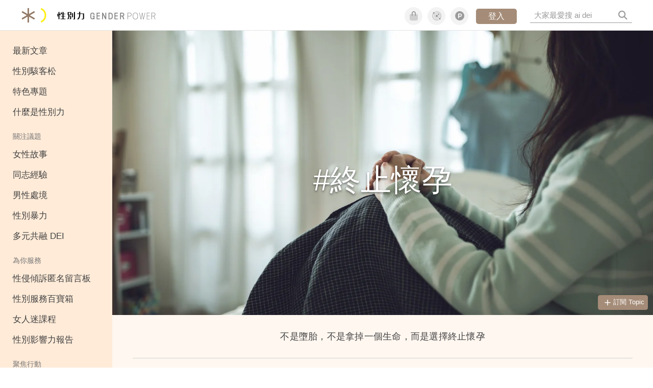

--- FILE ---
content_type: text/html; charset=utf-8
request_url: https://womany.net/topics/abortion?ref=wa-head
body_size: 10560
content:

<!DOCTYPE html>
<html lang="zh-tw" prefix="og: http://ogp.me/ns">
<head>
  <meta charset="utf-8">
  <title>終止懷孕｜性別力 Gender Power</title>
    <link rel="preconnect"   href="https://js.sentry-cdn.com" crossorigin>
  <link rel="dns-prefetch" href="https://js.sentry-cdn.com">
  <link rel="preconnect"   href="https://browser.sentry-cdn.com" crossorigin>
  <link rel="dns-prefetch" href="https://browser.sentry-cdn.com">
  <link rel="preconnect"   href="https://o225475.ingest.sentry.io" crossorigin>
  <link rel="dns-prefetch" href="https://o225475.ingest.sentry.io">
  <link rel="preconnect"   href="https://cdnjs.cloudflare.com" crossorigin>
  <link rel="dns-prefetch" href="https://cdnjs.cloudflare.com">

<link rel="preconnect"   href="https://knight.womany.net" crossorigin>
<link rel="dns-prefetch" href="https://knight.womany.net">
<link rel="preconnect"   href="https://api.womany.net" crossorigin>
<link rel="dns-prefetch" href="https://api.womany.net">


  <meta name="application-name" content="性別力 Gender Power"/>
  <meta name="description" content="不是墮胎，不是拿掉一個生命，而是選擇終止懷孕">
  <meta name="viewport" content="width=device-width, initial-scale=1.0, maximum-scale=1.0, user-scalable=0">
  <meta name="apple-mobile-web-app-capable" content="yes">
  <meta name="theme-color" content="#464B4B">
  <meta name="msapplication-TileColor" content="#464B4B"/>
  <meta name="msapplication-TileImage" content="https://knight.womany.net/images/gender-power-logo-300x300.png"/>
  <meta name="google-site-verification" content="7Blo_lgtnpDMk1_VjM79-jQ1ka2BjJqe3QId2-qYdHo" />
  <meta name="referrer" content="strict-origin-when-cross-origin">
  <meta property="fb:app_id" content="226870747360988"/>
  <meta property="og:site_name" content="性別力 Gender Power"/>
  <meta property="og:url" content="https://womany.net/topics/abortion"/>
  <meta property="og:title" content="終止懷孕｜性別力 Gender Power"/>
  <meta property="og:description" content="不是墮胎，不是拿掉一個生命，而是選擇終止懷孕">
  <meta property="og:type" content="article"/>
    <meta property="og:image" name="image" content="http://castle.womany.net/images/topics/962/womany_womany_pixta_24332033_1573105158_10539_0073_9693_1583356956-31727-0035-2958.jpg" />
    <meta property="og:image:secure_url" content="https://castle.womany.net/images/topics/962/womany_womany_pixta_24332033_1573105158_10539_0073_9693_1583356956-31727-0035-2958.jpg" />
    <meta property="og:image:width" content="1200" />
    <meta property="og:image:height" content="630" />
    <meta name="twitter:image" content="https://castle.womany.net/images/topics/962/womany_womany_pixta_24332033_1573105158_10539_0073_9693_1583356956-31727-0035-2958.jpg">
  <meta name="twitter:site" content="@womanyeditor">
  <meta name="twitter:creator" content="@womanyeditor">
  <meta name="twitter:title" content="終止懷孕｜性別力 Gender Power">
  <meta name="twitter:description" content="不是墮胎，不是拿掉一個生命，而是選擇終止懷孕">
  <link rel="apple-touch-icon" href="https://knight.womany.net/images/gender-power-logo-300x300.png">
  <link rel="icon" sizes="16x16" href="/favicon-gender-16x16.ico">
  <link rel="icon" sizes="32x32" href="/favicon-gender-32x32.ico">
  <link rel="icon" sizes="300x300" href="https://knight.womany.net/images/gender-power-logo-300x300.png">

    <meta name="twitter:card" content="summary_large_image">


  <link href="https://feeds.feedburner.com/genderpower" rel="alternate" title="性別力 Gender Power RSS" type="application/rss+xml" />
  <meta name="csrf-param" content="authenticity_token" />
<meta name="csrf-token" content="fyUzUtvHnxoTprleyieU1xXRi1OYZnO4nU+OnvWUF7FjD0GeYi8OMGQvDCSgWpJb+M36zLK31gZhVAzf+zvYVA==" />
  <link rel='canonical' href='https://womany.net/topics/abortion' />

  <!--[if lt IE 9]>
  <script src="/javascripts/html5shiv.js"></script>
  <![endif]-->

  <link rel="stylesheet" media="screen" href="//knight.womany.net/packs/css/vender/fontawesome-98913a4c.css" />

  <link rel="stylesheet" media="screen" href="//knight.womany.net/packs/css/general_layout-fb2c3aa1.css" />
    <link rel="stylesheet" media="screen" href="//knight.womany.net/packs/css/general_layout_womany-c824a40a.css" data-subsite="womany" disabled="disabled" />
    <link rel="stylesheet" media="screen" href="//knight.womany.net/packs/css/general_layout_family-efd2750b.css" data-subsite="family" disabled="disabled" />
    <link rel="stylesheet" media="screen" href="//knight.womany.net/packs/css/general_layout_gender-3ebf99c5.css" data-subsite="gender" />
    <link rel="stylesheet" media="screen" href="//knight.womany.net/packs/css/general_layout_hk-f8c82bd8.css" data-subsite="hk" disabled="disabled" />
    <link rel="stylesheet" media="screen" href="//knight.womany.net/packs/css/general_layout_lianhonghong-e29493bd.css" data-subsite="lianhonghong" disabled="disabled" />

    <link rel="stylesheet" media="screen" href="//knight.womany.net/packs/css/articles-wall-5707c817.css" />
  <link rel="stylesheet" media="screen" href="//knight.womany.net/packs/css/tags-b6e18fbf.css" />


  <script type="6339df531b6ae12d83c825b0-text/javascript">
  window.womany = {
    member_url: "https://member.womany.net",
    api: "https://api.womany.net",
    domain_url: "//womany.net",
    site_suffix: "｜女人迷 Womany",
    default_avatar_url: "//knight.womany.net/images/default_avatar.png",
    interests_list:
      {"女力":{"id":21,"name":"女力","en_name":"empowerment"},"品味":{"id":22,"name":"品味","en_name":"sense"},"視野":{"id":23,"name":"視野","en_name":"vision"},"美力":{"id":24,"name":"美力","en_name":"beauty"},"女權":{"id":17,"name":"女權","en_name":"feminism"},"性別":{"id":11,"name":"性別","en_name":"gender"},"親職":{"id":19,"name":"親職","en_name":"parenthood"},"關係":{"id":20,"name":"關係","en_name":"relationship"},"康健":{"id":25,"name":"康健","en_name":"health"},"多元共融":{"id":28,"name":"多元共融","en_name":"diversity"}}
  };

  (function create_interest_objs(){
    var il = womany.interests_list;
    womany.interests_name = {};
    womany.interests_id = {};
    Object.keys(il).forEach(function(zh_name){
      womany.interests_name[il[zh_name].en_name] = il[zh_name];
      womany.interests_id[il[zh_name].id] = il[zh_name];
    });
  })();
</script>

    <script src="//knight.womany.net/packs/js/wprofile-f7c21a138121831e30d7.js" crossorigin="anonymous" type="6339df531b6ae12d83c825b0-text/javascript"></script>
<script data-cfasync="false" type="text/javascript">
  window.user_profile = {
    login: false,
    womanyor: false
  };
</script>


    <script data-cfasync="false"
  src="https://browser.sentry-cdn.com/8.30.0/bundle.tracing.min.js"
  integrity="sha384-whi3vRW+DIBqY2lQQ6oghGXbbA0sL5NJxUL6CMC+LRJ0b4A64Qn7/6YhpeR0+3Nq"
  crossorigin="anonymous"
></script>

  <script data-cfasync="false"
    src="https://browser.sentry-cdn.com/8.30.0/captureconsole.min.js"
    integrity="sha384-jXCzUQjBqiEgmKLzF+NxTSHUj2QI1p3bF660dbnRzt+Q0xrZXQtmZ3+lJop40nGT"
    crossorigin="anonymous">
  </script>

<script data-cfasync="false">
  var ignoreErrors = [
    {
      // waypoint
      'ignoreType': 'exception',
      'matchStr': 's:0 rs:4',
      'discardRate': 0.5
    },
    {
      // comscore
      'ignoreType': 'exception',
      'matchStr': 'Unexpected token \'<',
      'discardRate': 0.5
    },
    {
      // facebook
      'ignoreType': 'message',
      'matchStr': 'Error retrieving login status, fetch cancelled',
      'discardRate': 0.5
    },
    {
      'ignoreType': 'breadcrumbs',
      'matchStr': 'sentry.event',
      'discardRate': 0.9
    }
  ];
  var ignoreURLs = [
    'connect.facebook.net',
    'doubleclick.net'
  ];
  ignoreURLs.forEach(function(url) {
    ignoreErrors.push({
      'ignoreType': 'exception',
      'matchStr': url,
      'discardRate': 0.75
    })
  });

  window.Sentry && Sentry.onLoad(function() {
    var matchid = document.cookie.match(/_womany_net_bypass=(\d+)/);
    if (matchid && matchid[1]) Sentry.setUser({'id': matchid[1]});

    Sentry.init({
      dsn: "https://12f4216b73834f4a9bd2a3e38f25e3d9@o225475.ingest.sentry.io/1377235",

        environment: 'production',
        release: 'v5384@',
        sampleRate: 0.5,
        tracesSampleRate: 0.03,
        // replaysSessionSampleRate: 0,
        // replaysOnErrorSampleRate: 0.008,

      integrations: [
        
        Sentry.captureConsoleIntegration({levels: ['error']})
        // array of methods that should be captured, defaults to ['log', 'info', 'warn', 'error', 'debug', 'assert']
      ],

      // Set `tracePropagationTargets` to control for which URLs distributed tracing should be enabled
      tracePropagationTargets: ["localhost", /^https:\/\/api\.womany\.net/, /^https:\/\/womany\.net\/api/],


      beforeSend: function(event, hint) {

        if (event && window.JSON && JSON.stringify && window.Object && Object.keys) {

          // if match ignoreURL discard certain percentage of events
          var matchIgnoreUrl = false;

          ignoreErrors.forEach(function(ignore) {
            if (matchIgnoreUrl) return;

            var type = ignore.ignoreType;
            var matchStr = ignore.matchStr;
            var evstr = JSON.stringify(event[type]);

            if (evstr && evstr.indexOf(matchStr) >= 0) {
              if (Math.random() < ignore.discardRate)
                matchIgnoreUrl = true;
              else
                event.extra.ignoreRule = JSON.stringify(ignore);
            }
          });
          if (matchIgnoreUrl) return null;
        }

        return event;
      }
    });
  });
</script>

    <!--[if lt IE 9]>
  <script src="https://cdnjs.cloudflare.com/ajax/libs/jquery/1.12.4/jquery.min.js" integrity="sha512-jGsMH83oKe9asCpkOVkBnUrDDTp8wl+adkB2D+//JtlxO4SrLoJdhbOysIFQJloQFD+C4Fl1rMsQZF76JjV0eQ==" crossorigin="anonymous"></script>
<![endif]-->
<!--[if gte IE 9]><!-->
  <script src="https://cdnjs.cloudflare.com/ajax/libs/jquery/3.6.0/jquery.min.js" integrity="sha512-894YE6QWD5I59HgZOGReFYm4dnWc1Qt5NtvYSaNcOP+u1T9qYdvdihz0PPSiiqn/+/3e7Jo4EaG7TubfWGUrMQ==" crossorigin="anonymous" type="6339df531b6ae12d83c825b0-text/javascript"></script>
<!--<![endif]-->


    
<script type="application/ld+json">
{
  "@context": "http://schema.org",
  "@graph": [
  {
    "@type": "WebSite",
    "name": "性別力 Gender Power",
    "alternateName": "Gender Power",
    "url": "https://womany.net/genderpower",
    "image": "https://knight.womany.net/images/gender-power-logo-230x51-trans.png",
    "potentialAction": {
      "@type": "SearchAction",
      "target": "https://womany.net/search?q={search_term_string}",
      "query-input": "required name=search_term_string"
    }
  },
  {
  "@context": "http://schema.org",
  "@type": "Organization",
  "name": "吾思傳媒股份有限公司",
  "alternateName": ["womany.net", "女人迷"],
  "url": "https://womany.net",
  "logo": "https://knight.womany.net/images/womany_logo_300x300_n.png",
  "contactPoint": {
    "@type": "ContactPoint",
    "telephone": "+886-2-2377-5999",
    "email": "客服信箱：sweetservice@womany.net",
    "contactType": "customer service",
    "availableLanguage": "Mandarin"
  },
  "sameAs": [
    "https://feeds.feedburner.com/womany",
    "https://instagram.com/womany",
    "https://page.line.me/?accountId=womanyshoptw",
    "https://t.me/womany_net",
    "https://twitter.com/womany",
    "https://www.facebook.com/womany.net",
    "https://www.linkedin.com/company/womany",
    "https://www.youtube.com/@womanytw",
    "news.google.com/publications/CAAqBwgKMLztgQsw4Y_-Ag"
  ]
}

  ]
}
</script>


</head>

<body data-browser="Unknown Browser" data-browser-version="0" data-browser-lang="en" class="b-topics b-show b-962 s-gender">
  <div class="body">
        

<div id="side-nav" class="init-hide">
  <ul itemscope itemtype="http://www.schema.org/SiteNavigationElement">
    <li>
      <span class="user"></span>
    </li>

    <li class="m-read" itemprop="name">
      <meta content="https://womany.net/genderpower/read" itemprop="url">
      <a href="https://womany.net/genderpower/read?ref=gp-nav" title="最新文章">
        最新文章
      </a>
    </li>

    <li class="m-codeforgender" itemprop="name" data-start="2021-05-06">
      <meta content="https://codeforgender.com/events/202103" itemprop="url">
      <a href="https://codeforgender.com/events/202103?ref=gp-nav" title="性別駭客松">
        性別駭客松
      </a>
    </li>

    <li class="m-collections" itemprop="name" data-start="2020-08-10">
      <meta content="https://womany.net/genderpower/collections" itemprop="url">
      <a href="https://womany.net/genderpower/collections?ref=gp-nav" title="特色專題">
        特色專題
      </a>
    </li>

    <li class="m-about" itemprop="name">
      <meta content="https://womany.net/genderpower/about" itemprop="url">
      <a href="https://womany.net/genderpower/about?ref=gp-nav" title="什麼是性別力">
        什麼是性別力
      </a>
    </li>

    <li class="Divider Spacer">關注議題</li>

    <li class="m-womensright" itemprop="name">
      <meta content="https://womany.net/topics/womensright" itemprop="url">
      <a href="https://womany.net/topics/womensright?ref=gp-nav" title="女性故事">
        女性故事
      </a>
    </li>

    <li class="m-lgbtqia" itemprop="name">
      <meta content="https://womany.net/topics/lgbtqia" itemprop="url">
      <a href="https://womany.net/topics/lgbtqia?ref=gp-nav" title="同志經驗">
        同志經驗
      </a>
    </li>

    <li class="m-man-experience" itemprop="name">
      <meta content="https://womany.net/topics/man-experience" itemprop="url">
      <a href="https://womany.net/topics/man-experience?ref=gp-nav" title="男性處境">
        男性處境
      </a>
    </li>

    <li class="m-gender-violence" itemprop="name">
      <meta content="https://womany.net/topics/gender-violence" itemprop="url">
      <a href="https://womany.net/topics/gender-violence?ref=gp-nav" title="性別暴力">
        性別暴力
      </a>
    </li>

    <li class="m-dei" itemprop="name" data-start="2022-05-27">
      <meta content="https://womany.net/dei" itemprop="url">
      <a href="https://womany.net/dei/?ref=gp-nav" title="DEI 多元共融">
        多元共融 DEI
      </a>
    </li>

    <li class="Divider Spacer">為你服務</li>

    <li class="m-violence" itemprop="name">
      <meta content="https://womany.net/gender-violence/write-down-your-pain" itemprop="url">
      <a href="https://womany.net/gender-violence/write-down-your-pain?ref=gp-nav" title="性侵傾訴匿名留言板">
        性侵傾訴匿名留言板
      </a>
    </li>

    <li class="m-service" itemprop="name">
      <meta content="https://womany.net/gender-service" itemprop="url">
      <a href="https://womany.net/gender-service?ref=gp-nav" title="性別服務百寶箱">
        性別服務百寶箱
      </a>
    </li>

    <li class="m-courses" itemprop="name" data-start="2021-05-07">
      <meta content="https://u.womany.net/" itemprop="url">
      <a href="https://u.womany.net/?ref=gp-nav" title="女人迷課程">
        女人迷課程
      </a>
    </li>

    <li class="m-report" itemprop="name">
      <meta content="https://womany.net/gender-report" itemprop="url">
      <a href="https://womany.net/gender-report?ref=gp-nav" title="性別影響力報告">
        性別影響力報告
      </a>
    </li>

    <li class="Divider Spacer">聚焦行動</li>

    <li class="m-2020" itemprop="name">
      <meta content="https://womany.net/GWIS/" itemprop="url">
      <a href="https://womany.net/GWIS/?ref=gp-nav" title="全球女性影響力論壇">
        全球女性影響力論壇
      </a>
    </li>

    <li class="m-2018" itemprop="name">
      <meta content="https://womany.net/gia/2018" itemprop="url">
      <a href="https://womany.net/gia/2018?ref=gp-nav" title="全球性別影響大獎">
        全球性別影響大獎
      </a>
    </li>

    <li class="Divider Spacer">接力大隊</li>

    <li class="m-womany" itemprop="name">
      <meta content="https://womany.net" itemprop="url">
      <a href="https://womany.net?ref=gp-nav" title="女人迷">
        女人迷
      </a>
    </li>

    <li class="m-shop" itemprop="name" data-start="2020-08-04">
      <meta content="https://shop.womany.net/" itemprop="url">
      <a href="https://shop.womany.net/?ref=gp-nav" title="Womany Shop">
        Womany Shop
      </a>
    </li>

    <li class="m-imhome" itemprop="name" data-start="2019-05-15">
      <meta content="https://womany.net/imhome" itemprop="url">
      <a href="https://womany.net/imhome?ref=gp-nav" title="回家吧">
        回家吧
      </a>
    </li>

    <li class="m-hk" itemprop="name" data-start="2019-06-05">
      <meta content="https://womany.net/hk" itemprop="url">
      <a href="https://womany.net/hk?ref=gp-nav" title="女人迷香港 HK">
        女人迷香港 HK
      </a>
    </li>

    <li class="m-lianhonghong" itemprop="name">
      <meta content="https://lianhonghong.com" itemprop="url">
      <a href="https://lianhonghong.com?ref=gp-nav" title="臉紅紅">
        臉紅紅
      </a>
    </li>

  </ul>
</div>


    
      
<header id="w-header">

  <div class="contain clearfix">
    <a id="open-mmenu" href="javascript:void(0);" class="hambergur-btn"><i class="fa fa-bars"></i></a>

    <a class="womany-logo" href="/genderpower?ref=header-logo">
      性別力 Gender Power
    </a>

    <div class="search">
      <form>
        <input type="text" class="header-search-input" placeholder="" />
      </form>
      <a href="https://womany.net/search" rel="nofollow">&nbsp;<i class="fa fa-search"></i></a>
    </div>

    <div class="social">

      <a class="shop btn-feature" href="https://shop.womany.net?ref=header-icon" target="_blank" title="女人迷商號">
        <i class="fa-fw fad fa-shopping-bag" aria-hidden="true"></i>
      </a>

      <a class="dei btn-feature" href="https://womany.net/dei/?ref=header-icon" target="_blank" title="DEI 多元共融">
        <i class="fa-fw fad fa-solar-system" aria-hidden="true"></i>
      </a>

      <a class="sns btn-feature" href="https://womany.net/community?ref=header-icon" target="_blank" title="追蹤女人迷社群">
        <i class="fa-fw fab fa-product-hunt" aria-hidden="true"></i>
      </a>

      <a class="btn-login" href="/users/auth/womany" data-method="post" rel="nofollow">登入</a>

      <a class="account btn-feature" href="https://womany.net/users/profile?ref=header-icon" rel="nofollow" title="會員設定">
        <i class="fal fa-user-circle" aria-hidden="true"></i>
      </a>

    </div>
  </div>

  <div id="submenu-account">
    <a class="member-articles" href="https://womany.net/member/articles?ref=header-icon" rel="nofollow">我的頁面</a>
    <a rel="nofollow" class="users-following" href="/users/following?ref=header-icon">我的追蹤</a>
    <a rel="nofollow" class="users-profile" href="/users/profile?ref=header-icon">會員設定</a>
    <a rel="nofollow" class="users-logout" href="/users/logout?ref=header-icon">登出</a>
  </div>

</header>




<div id="w-top-shortcut">

  <div id="w-top-nav">
    <ul itemscope itemtype="http://www.schema.org/SiteNavigationElement">

      <li class="m-shuanshuan" itemprop="name">
        <meta content="https://womany.net/shuanshuan" itemprop="url">
        <a class="top-nav-link" data-trackThis="nav_link" href="https://womany.net/shuanshuan?ref=top-nav" title="與軒軒講" target="_blank">
          <i class="fab fa-youtube"></i> 與軒軒講
        </a>
      </li>

      <li class="m-courses" itemprop="name">
        <meta content="https://u.womany.net" itemprop="url">
        <a class="top-nav-link" data-trackThis="nav_link" href="https://u.womany.net?ref=top-nav" title="成長上課" target="_blank">
          <i class="fas fa-chalkboard-teacher"></i> 成長上課
        </a>
      </li>

      <li class="m-shop" itemprop="name">
        <meta content="https://shop.womany.net" itemprop="url">
        <a class="top-nav-link" data-trackThis="nav_link" href="https://shop.womany.net?ref=top-nav" title="日常購物" target="_blank">
          <i class="fas fa-shopping-cart"></i> 日常購物
        </a>
      </li>

      <li class="m-dei" itemprop="name">
        <meta content="https://womany.net/dei" itemprop="url">
        <a class="top-nav-link" data-trackThis="nav_link" href="https://womany.net/dei?ref=top-nav" title="DEI 多元共融" target="_blank">
          <i class="fas fa-solar-system"></i> 學習 DEI
        </a>
      </li>

      <li class="m-collections" itemprop="name">
        <meta content="https://womany.net/collections" itemprop="url">
        <a class="top-nav-link" data-trackThis="nav_link" href="https://womany.net/collections?ref=top-nav" title="讀讀專題" target="_blank">
          <i class="fas fa-sparkles"></i> 讀讀專題
        </a>
      </li>

      <li class="m-read" itemprop="name">
        <meta content="https://womany.net/read" itemprop="url">
        <a class="top-nav-link" data-trackThis="nav_link" href="https://womany.net/read?ref=top-nav" title="最新文章" target="_blank">
          <i class="far fa-newspaper"></i> 最新文章
        </a>
      </li>

      <li class="m-social" itemprop="name">
        <meta content="https://womany.net/community" itemprop="url">
        <a class="top-nav-link" data-trackThis="nav_link" href="https://womany.net/community?ref=top-nav" title="追蹤社群" target="_blank">
          <i class="far fa-chart-network"></i> 追蹤社群
        </a>
      </li>

      <!--
      <li class="m-empowerment" itemprop="name">
        <meta content="https://womany.net/empowerment" itemprop="url">
        <a class="top-nav-link" data-trackThis="nav_link" href="https://womany.net/empowerment/?ref=top-nav" title="女力" target="_blank">
          <i class="fas fa-hands-helping"></i> 女力
        </a>
      </li>

      <li class="m-youtube" itemprop="name">
        <meta content="https://www.youtube.com/@womanytw" itemprop="url">
        <a class="top-nav-link" data-trackThis="nav_link" href="https://www.youtube.com/@womanytw" title="女人迷 YouTube" target="_blank">
          <i class="fab fa-youtube"></i> 影音
        </a>
      </li>

      <li class="m-womany" itemprop="name">
        <meta content="https://womany.net" itemprop="url">
        <a class="switch-site" data-trackThis="nav_switch" data-site="womany" href="https://womany.net/?ref=top-nav" title="切換到女人迷">
          <i class="fak fa-womany"></i> 女人迷
        </a>
      </li>

      <li class="m-gender" itemprop="name">
        <meta content="https://womany.net/genderpower/" itemprop="url">
        <a class="switch-site" data-trackThis="nav_switch" data-site="gender" href="https://womany.net/genderpower/?ref=top-nav" title="切換到性別力">
          <i class="fas fa-star-of-life"></i> 性別力
        </a>
      </li>

      <li class="m-home" itemprop="name">
        <meta content="https://womany.net/imhome/" itemprop="url">
        <a class="switch-site" data-trackThis="nav_switch" data-site="family" href="https://womany.net/imhome/?ref=top-nav" title="切換到回家吧">
          <i class="fak fa-imhome"></i> 回家吧
        </a>
      </li>

      <li class="m-lianhong" itemprop="name">
        <meta content="https://lianhonghong.com" itemprop="url">
        <a class="top-nav-link" data-trackThis="nav_link" href="https://lianhonghong.com/?ref=top-nav" title="臉紅紅" target="_blank">
          <i class="fak fa-lianhong"></i> 臉紅紅
        </a>
      </li>

      <li class="m-talk" itemprop="name">
        <meta content="https://talk.womany.net" itemprop="url">
        <a class="top-nav-link" data-trackThis="nav_link" href="https://talk.womany.net/?ref=top-nav" title="女人迷討論區" target="_blank">
          <i class="fas fa-comments"></i> 討論區
        </a>
      </li>
      -->

    </ul>
  </div>

</div>


    <div id="content-container" class="container">
      <div id="w-main-content">
        

<script type="application/ld+json">
{
  "@context": "http://schema.org",
  "@type": "BreadcrumbList",
  "itemListElement": [
    {
      "@type": "ListItem",
      "position": 1,
      "item": {
        "@id": "https://womany.net/genderpower",
        "name": "性別力 Gender Power"
      }
    }, {
      "@type": "ListItem",
      "position": 2,
      "item": {
        "@id": "https://womany.net/topics",
        "name": "標籤"
      }
    }, {
      "@type": "ListItem",
      "position": 3,
      "item": {
        "@id": "https://womany.net/topics/abortion",
        "name": "終止懷孕"
      }
    }
  ]
}
</script>

 <!-- Schema.org ItemList for google -->

<script type="application/ld+json">
  {"@context":"http://schema.org","@type":"ItemList","itemListElement":[{"@type":"ListItem","position":1,"url":"https://womany.net/read/article/27960"},{"@type":"ListItem","position":2,"url":"https://womany.net/read/article/25930"},{"@type":"ListItem","position":3,"url":"https://womany.net/read/article/24262"},{"@type":"ListItem","position":4,"url":"https://womany.net/read/article/23752"},{"@type":"ListItem","position":5,"url":"https://womany.net/read/article/23365"},{"@type":"ListItem","position":6,"url":"https://womany.net/read/article/21904"},{"@type":"ListItem","position":7,"url":"https://womany.net/read/article/21774"},{"@type":"ListItem","position":8,"url":"https://womany.net/read/article/21767"},{"@type":"ListItem","position":9,"url":"https://womany.net/read/article/21749"},{"@type":"ListItem","position":10,"url":"https://womany.net/read/article/21740"},{"@type":"ListItem","position":11,"url":"https://womany.net/read/article/21733"},{"@type":"ListItem","position":12,"url":"https://womany.net/read/article/21677"},{"@type":"ListItem","position":13,"url":"https://womany.net/read/article/21338"},{"@type":"ListItem","position":14,"url":"https://womany.net/read/article/20754"},{"@type":"ListItem","position":15,"url":"https://womany.net/read/article/20739"},{"@type":"ListItem","position":16,"url":"https://womany.net/read/article/19317"},{"@type":"ListItem","position":17,"url":"https://womany.net/read/article/19324"},{"@type":"ListItem","position":18,"url":"https://womany.net/read/article/19311"},{"@type":"ListItem","position":19,"url":"https://womany.net/read/article/19226"},{"@type":"ListItem","position":20,"url":"https://womany.net/read/article/19085"}]}
</script>

<script type="6339df531b6ae12d83c825b0-text/javascript">
  window.wTagsDat = {
    subscribe_count: "0",
    en_name: "abortion",
    zh_name: "終止懷孕",
    id: "962",
    curated: true,
    sponsored: false,
    l10n: { loadMore: "載入更多…" }
  };
</script>



<section id="interest-feature" style='background-image: url(https://womany.net/cdn-cgi/image/w=1200,h=629,f=auto/https://castle.womany.net/images/topics/962/womany_womany_pixta_24332033_1573105158_10539_0073_9693_1583356956-31727-0035-2958.jpg);' data-curated='true'>
  <div class="container">
    <h1 class="title">#終止懷孕</h1>

    <div class="right-pane">
      <span id="subcount" data-i18n="有 %s 人和你一起訂閱…"></span>
    </div>

    <button class="js-subscribe">
      <span class="sub">訂閱 Topic</span>
      <span class="unsub">取消訂閱</span>
    </button>
  </div>
</section>

  <section id="sponsor-block">
    <div id="sponsor-description">
      <p>不是墮胎，不是拿掉一個生命，而是選擇終止懷孕</p>
    </div>
  </section>


<section id="interest-topic" class="article-list">
  <div class="container loading">
    <div class="articles"></div>
    <span class="loading-msg">文章載入中⋯ <img src="//knight.womany.net/packs/src/images/loading-animation-61859dae6982ab7f0de1dc803b0ad0aa.gif" alt=""></span>
  </div>
</section>

      </div>

      
        <footer class="general-footer" id="w-footer">
  <div>

    <p class="slogan">
      性別就是力量，力量帶來希望
    </p>

    <ul class="about">
      <li><a href="https://womany.net/genderpower/about?ref=gp-footer">關於性別力</a></li>
      <li><a href="https://womany.net/about?ref=gp-footer">關於吾思</a></li>
      <li><a href="https://womany.net/career?ref=gp-footer">加入我們</a></li>
      <li><a href="https://womany.net/advertising?ref=gp-footer" target="_blank">廣告合作</a></li>
      <li><a href="https://shop.womany.net/?ref=gp-footer">想買東西</a></li>
      <li><a href="https://womany.net/sitemap?ref=gp-footer">內容總覽</a></li>
      <li><a href="https://womany.net?ref=gp-footer">逛逛女人迷</a></li>
    </ul>

    <div class="copyright">
      <ul>
        <li>吾思傳媒股份有限公司 / 統一編號 53099678</li>
        <li><a href="https://womany.net/terms?ref=gp-footer">貼心隱私權與服務條款</a></li>
        <li>法律顧問：立勤國際法律事務所黃沛聲律師</li>
        <li><a href="mailto:sweetservice@womany.net">客服信箱：sweetservice@womany.net</a></li>
        <li><a href="mailto:news@womany.net">如果你有新聞稿歡迎寄至：news@womany.net</a></li>
      </ul>
      <span class='year'>&copy; 2026 womany.net</span>
    </div>

  </div>
</footer>

    </div>
  </div>

  <script type="6339df531b6ae12d83c825b0-text/javascript">
    window.fbLoaded = jQuery.Deferred();  // https://stackoverflow.com/a/42324312 fb deferred callback
  </script>

  <script src="//knight.womany.net/packs/js/general_layout-05d9838ceb944772b4ef.js" crossorigin="anonymous" type="6339df531b6ae12d83c825b0-text/javascript"></script>
    <script src="//knight.womany.net/packs/js/tags-f4b5a44166b40113ff4b.js" crossorigin="anonymous" type="6339df531b6ae12d83c825b0-text/javascript"></script>
  <!-- for adsense auto-ads -->
  <script async src="https://pagead2.googlesyndication.com/pagead/js/adsbygoogle.js?client=ca-pub-0432342388581356" crossorigin="anonymous" type="6339df531b6ae12d83c825b0-text/javascript"></script>


    <script type="6339df531b6ae12d83c825b0-text/javascript">
  window.fbAsyncInit = function() {
    FB.init({
      appId            : 226870747360988,
      status           : true, // check login status
      autoLogAppEvents : true,
      cookie           : true,
      xfbml            : false, // disable init and search XFBML to faster page loading
      version          : 'v2.12'
    });

    if (location.protocol && location.protocol == "https:")
      FB.getLoginStatus(function(){ if (window.fbLoaded) window.fbLoaded.resolve(); });
    // window.fbLoaded.done(function () { alert('FB initialized'); });
  };

  (function(d, s, id){
    var js, fjs = d.getElementsByTagName(s)[0];
    if (d.getElementById(id)) {return;}
    js = d.createElement(s); js.id = id;
    js.src = "https://connect.facebook.net/zh_TW/sdk.js";
    fjs.parentNode.insertBefore(js, fjs);
  }(document, 'script', 'facebook-jssdk'));
</script>


        <!-- Begin comScore Tag -->
  <script type="6339df531b6ae12d83c825b0-text/javascript">
    var _comscore = _comscore || [];
    _comscore.push({ c1: "2", c2: "27118713", options: { enableFirstPartyCookie: true }});
    (function() {
      var s = document.createElement("script"), el = document.getElementsByTagName("script")[0]; s.async = true;
      s.src = "https://sb.scorecardresearch.com/cs/27118713/beacon.js";
      el.parentNode.insertBefore(s, el);
    })();
  </script>
  <noscript>
    <img src="https://sb.scorecardresearch.com/p?c1=2&c2=27118713&cv=4.4.0&cj=1">
  </noscript>
  <!-- End comScore Tag -->


      
<!-- GA4 & AdWords -->


<script async src="https://www.googletagmanager.com/gtag/js?id=AW-1001780063" type="6339df531b6ae12d83c825b0-text/javascript"></script>
<script type="6339df531b6ae12d83c825b0-text/javascript">
  window.dataLayer = window.dataLayer || [];
  function gtag(){dataLayer.push(arguments);}
  gtag('js', new Date());

  var userId = '';
  var uidCookie = document.cookie.match(/_womany_net_bypass=([0-9]+);/);
  if (uidCookie && uidCookie[1]) userId = uidCookie[1];

  try {
    wProfile.ready(function(user_profile) {
      if (user_profile.login && user_profile.womanyor)
        gtag('set', 'traffic_type', 'internal');
    })
  } catch (error) {
    console.error('ga_without: get wprofile', error);
  }

  var gtagDat = { 'content_group': 'html_general_topics_show' };
  if (userId) gtagDat['user_id'] = userId;

  gtag('config', 'G-RMQE8FQW44', gtagDat);   
  
  gtag('config', 'AW-1001780063');  
  gtag('config', 'AW-10930225812'); 
  gtag('config', 'AW-11160936854'); 
</script>

<!-- mixpanel -->
<script type="6339df531b6ae12d83c825b0-text/javascript">
  (function(f,b){if(!b.__SV){var e,g,i,h;window.mixpanel=b;b._i=[];b.init=function(e,f,c){function g(a,d){var b=d.split(".");2==b.length&&(a=a[b[0]],d=b[1]);a[d]=function(){a.push([d].concat(Array.prototype.slice.call(arguments,0)))}}var a=b;"undefined"!==typeof c?a=b[c]=[]:c="mixpanel";a.people=a.people||[];a.toString=function(a){var d="mixpanel";"mixpanel"!==c&&(d+="."+c);a||(d+=" (stub)");return d};a.people.toString=function(){return a.toString(1)+".people (stub)"};i="disable time_event track track_pageview track_links track_forms track_with_groups add_group set_group remove_group register register_once alias unregister identify name_tag set_config reset opt_in_tracking opt_out_tracking has_opted_in_tracking has_opted_out_tracking clear_opt_in_out_tracking start_batch_senders people.set people.set_once people.unset people.increment people.append people.union people.track_charge people.clear_charges people.delete_user people.remove".split(" ");
  for(h=0;h<i.length;h++)g(a,i[h]);var j="set set_once union unset remove delete".split(" ");a.get_group=function(){function b(c){d[c]=function(){call2_args=arguments;call2=[c].concat(Array.prototype.slice.call(call2_args,0));a.push([e,call2])}}for(var d={},e=["get_group"].concat(Array.prototype.slice.call(arguments,0)),c=0;c<j.length;c++)b(j[c]);return d};b._i.push([e,f,c])};b.__SV=1.2;e=f.createElement("script");e.type="text/javascript";e.async=!0;e.src="undefined"!==typeof MIXPANEL_CUSTOM_LIB_URL?
  MIXPANEL_CUSTOM_LIB_URL:"file:"===f.location.protocol&&"//cdn.mxpnl.com/libs/mixpanel-2-latest.min.js".match(/^\/\//)?"https://cdn.mxpnl.com/libs/mixpanel-2-latest.min.js":"//cdn.mxpnl.com/libs/mixpanel-2-latest.min.js";g=f.getElementsByTagName("script")[0];g.parentNode.insertBefore(e,g)}})(document,window.mixpanel||[]);

  var memberStatus = 'Non-member';
  var userId = 'non_member_' + Math.random().toString(36).substr(2, 5) + '_' + Math.random().toString(36).substr(2, 5); // random string

  var uidCookie = document.cookie.match(/_womany_net_bypass=([0-9]+);/);
  if (uidCookie && uidCookie[1]) {
    userId = uidCookie[1];
    memberStatus = 'Member';
  }

    mixpanel.init('c0ea07bef248a40c47fbcf4e3778c03d');
  mixpanel.identify(userId)
  mixpanel.people.set({ 'member_status': memberStatus });
</script>

<!-- events: polyfill for ga() & also send event to mixpanel -->
<script type="6339df531b6ae12d83c825b0-text/javascript">
  window.ga = function() {
    var paras = arguments;

    // events
    if (paras[0] != 'send' || paras[1] != 'event') return;
    if (paras[2] !== 'website-tracking') return;  // FIXME: deal with other type of event

    var event_name = 'Website Tracking';
    var ev = {};
    if (paras[3]) ev['event_category'] = paras[3];
    if (paras[4]) ev['event_label'] = paras[4];

    // according to https://support.google.com/analytics/answer/11986666#bounce_rate
    // we don't have "interactions" in GA4. The interaction rate is sessions longer than 10s and had conversions or browsing.
    /*
    if (paras[5] && paras[5]['nonInteraction'] == 1)
        ev['non_interaction']  = true;
    */

    // support callback function https://stackoverflow.com/a/74755215
    if (paras[5] && paras[5]['hitCallback'] && (typeof paras[5]['hitCallback'] == 'function'))
      ev['event_callback']  = paras[5]['hitCallback'];

    ev['send_to'] = ['G-RMQE8FQW44'];
    
    gtag('event', event_name, ev);

    // send to Mixpanel
    if (window.mixpanel) {
      mixpanel.track(
        event_name,
        {
          'Event Category': ev['event_category'],
          'Event Label': ev['event_label']
        }
      );
    }
  }
</script>


      <script type="6339df531b6ae12d83c825b0-text/javascript">
          // if (window.ga) ga('send', 'pageview');
          if (window.mixpanel) mixpanel.track_pageview();
      </script>

        <!-- Facebook Pixel Code -->
  <script type="6339df531b6ae12d83c825b0-text/javascript">
    var exid = wProfile.profile.login && wProfile.profile.id;
    if (!exid) exid = (document.cookie.match('(^|; )' + 'ws' + '=([^;]*)')||0)[2] || null;

    !function(f,b,e,v,n,t,s)
    {if(f.fbq)return;n=f.fbq=function(){n.callMethod?
    n.callMethod.apply(n,arguments):n.queue.push(arguments)};
    if(!f._fbq)f._fbq=n;n.push=n;n.loaded=!0;n.version='2.0';
    n.queue=[];t=b.createElement(e);t.async=!0;
    t.src=v;s=b.getElementsByTagName(e)[0];
    s.parentNode.insertBefore(t,s)}(window, document,'script',
    'https://connect.facebook.net/en_US/fbevents.js');

    fbq('init', '858035854323051', { external_id: exid });  // 
    fbq('init', '6195334330495719');  // 
    fbq('track', 'PageView');
  </script>
  <noscript><img height="1" width="1" style="display:none"
    src="https://www.facebook.com/tr?id=858035854323051&ev=PageView&noscript=1"
  /></noscript>
  <!-- End Facebook Pixel Code -->


  

  

  

<script src="/cdn-cgi/scripts/7d0fa10a/cloudflare-static/rocket-loader.min.js" data-cf-settings="6339df531b6ae12d83c825b0-|49" defer></script><script defer src="https://static.cloudflareinsights.com/beacon.min.js/vcd15cbe7772f49c399c6a5babf22c1241717689176015" integrity="sha512-ZpsOmlRQV6y907TI0dKBHq9Md29nnaEIPlkf84rnaERnq6zvWvPUqr2ft8M1aS28oN72PdrCzSjY4U6VaAw1EQ==" data-cf-beacon='{"rayId":"9c2caac8bf0ec424","version":"2025.9.1","serverTiming":{"name":{"cfExtPri":true,"cfEdge":true,"cfOrigin":true,"cfL4":true,"cfSpeedBrain":true,"cfCacheStatus":true}},"token":"d245a0a84eaa43deb79b6e269041977e","b":1}' crossorigin="anonymous"></script>
</body>
</html>


--- FILE ---
content_type: text/html; charset=utf-8
request_url: https://www.google.com/recaptcha/api2/aframe
body_size: 142
content:
<!DOCTYPE HTML><html><head><meta http-equiv="content-type" content="text/html; charset=UTF-8"></head><body><script nonce="szlCgNbZyI_blEL8dzl2oA">/** Anti-fraud and anti-abuse applications only. See google.com/recaptcha */ try{var clients={'sodar':'https://pagead2.googlesyndication.com/pagead/sodar?'};window.addEventListener("message",function(a){try{if(a.source===window.parent){var b=JSON.parse(a.data);var c=clients[b['id']];if(c){var d=document.createElement('img');d.src=c+b['params']+'&rc='+(localStorage.getItem("rc::a")?sessionStorage.getItem("rc::b"):"");window.document.body.appendChild(d);sessionStorage.setItem("rc::e",parseInt(sessionStorage.getItem("rc::e")||0)+1);localStorage.setItem("rc::h",'1769227688398');}}}catch(b){}});window.parent.postMessage("_grecaptcha_ready", "*");}catch(b){}</script></body></html>